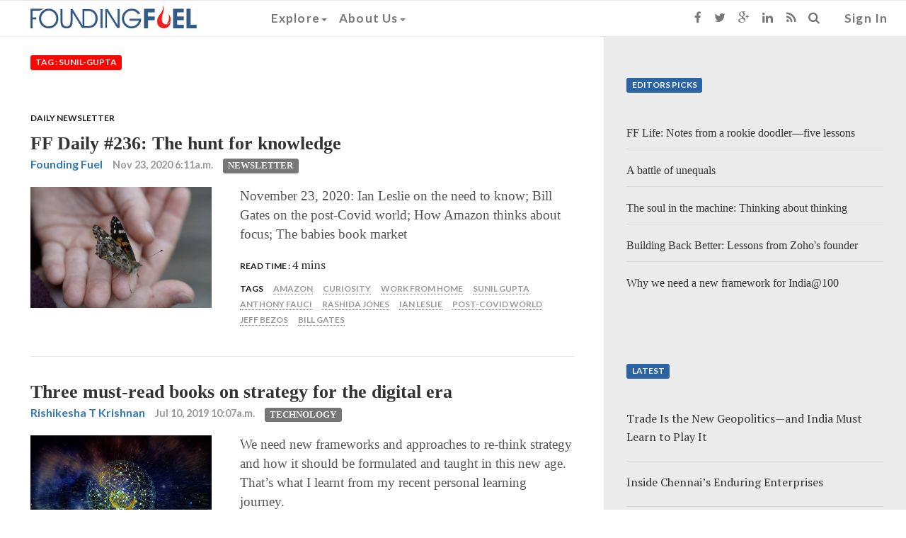

--- FILE ---
content_type: text/html; charset=utf-8
request_url: https://www.foundingfuel.com/tag/sunil-gupta/
body_size: 7872
content:

<html>
    <head>
        <title>Founding Fuel</title>
        
        <meta content="text/html; charset=UTF-8" name="Content-Type" />
        <meta charset="utf-8">
        <meta http-equiv="X-UA-Compatible" content="IE=edge">
        <meta name="viewport" content="width=device-width, initial-scale=1">
        <meta name="msvalidate.01" content="B98B01CD3D299ED09AC93EB941E1EE36" />
        
        
        <!-- Twitter Card data -->
        <meta name="twitter:card" content="summary">
        <meta name="twitter:site" content="@FoundingF">
        <meta name="twitter:title" content="Founding Fuel">
        <meta name="twitter:description" content="Fascinating Fearless">
        <meta name="twitter:creator" content="@FoundingF">

        <!-- Open Graph data -->
        <meta property="og:title" content="Founding Fuel" />
        <meta property="og:type" content="website" />
        <meta property="og:url" content="https://www.foundingfuel.com/tag/sunil-gupta/" />
        <meta property="og:image" content="https://d25ecq9zgd9hts.cloudfront.net/img/ffnavlogo.png " />
        <meta property="og:description" content="Fascinating Fearless" />
        <meta property="og:site_name" content="Founding Fuel" />
        <meta property="fb:admins" content="1543849175880254" />

        

            <link rel="shortcut icon" href="/favicon.ico" type="image/x-icon">
            <link rel="icon" href="/favicon.ico" type="image/x-icon">
        
            <link href="/rss/latest" rel="alternate" type="application/rss+xml" title="What's New on Founding Fuel" />
            <link href="/rss/articles" rel="alternate" type="application/rss+xml" title="Articles on Founding Fuel" />
            <link href="/rss/columns" rel="alternate" type="application/rss+xml" title="Columns on Founding Fuel" />
            <link href="/rss/videos" rel="alternate" type="application/rss+xml" title="Videos on Founding Fuel" />
        
        
            <link rel="stylesheet" href="https://d25ecq9zgd9hts.cloudfront.net/css/bootstrap.min.css" type="text/css" />
            <link rel="stylesheet" href="//maxcdn.bootstrapcdn.com/font-awesome/4.3.0/css/font-awesome.min.css" type="text/css" />
            <!-- Custom styles for this template -->
            <!-- <link rel="stylesheet" href="https://d25ecq9zgd9hts.cloudfront.net/css/latest.css" type="text/css" />-->
            <!-- <link rel="stylesheet" href="https://d25ecq9zgd9hts.cloudfront.net/css/navbar.css" type="text/css" />-->
            <link rel="stylesheet" href="https://d25ecq9zgd9hts.cloudfront.net/css/main2.css?v=2.2" type="text/css" />
            <link rel="stylesheet" href="https://d25ecq9zgd9hts.cloudfront.net/css/yamm.css" type="text/css" />
            <link rel="stylesheet" href="https://d25ecq9zgd9hts.cloudfront.net/css/ff13022016-2.css" type="text/css" />
            <link href='https://fonts.googleapis.com/css?family=Lato:700|PT+Serif' rel='stylesheet' type='text/css'>
        
        
            <script src="https://d25ecq9zgd9hts.cloudfront.net/js/ie-emulation-modes-warning.js" type="text/javascript"></script>
            <script src="https://d25ecq9zgd9hts.cloudfront.net/js/jquery.min.js" type="text/javascript"></script>
            <script src="https://d25ecq9zgd9hts.cloudfront.net/js/bootstrap.js" type="text/javascript"></script>
            <!-- <script src="https://cdnjs.cloudflare.com/ajax/libs/select2/4.0.13/js/select2.full.min.js"></script> -->
 <!--           <script type="text/javascript" src="http://arrow.scrolltotop.com/arrow79.js"></script>-->
            <!-- HTML5 shim and Respond.js for IE8 support of HTML5 elements and media queries -->
            <!--[if lt IE 9]>
                <script src="https://oss.maxcdn.com/html5shiv/3.7.2/html5shiv.min.js"></script>
                <script src="https://oss.maxcdn.com/respond/1.4.2/respond.min.js"></script>
            <![endif]-->
            <!-- <link href="https://cdnjs.cloudflare.com/ajax/libs/select2/4.0.13/css/select2.min.css" rel="stylesheet" /> -->
            <script src="https://cdnjs.cloudflare.com/ajax/libs/bootstrap-select/1.13.18/js/bootstrap-select.min.js"></script>
            <link rel="stylesheet" href="https://cdnjs.cloudflare.com/ajax/libs/bootstrap-select/1.13.18/css/bootstrap-select.min.css" />
        
        
        <script>
  (function(i,s,o,g,r,a,m){i['GoogleAnalyticsObject']=r;i[r]=i[r]||function(){
  (i[r].q=i[r].q||[]).push(arguments)},i[r].l=1*new Date();a=s.createElement(o),
  m=s.getElementsByTagName(o)[0];a.async=1;a.src=g;m.parentNode.insertBefore(a,m)
  })(window,document,'script','//www.google-analytics.com/analytics.js','ga');

  ga('create', 'UA-60786713-1', 'auto');
  ga('send', 'pageview');

</script>
<!-- Google tag (gtag.js) -->
<script async src="https://www.googletagmanager.com/gtag/js?id=G-W0F37MHL6K"></script>
<script>
  window.dataLayer = window.dataLayer || [];
  function gtag(){dataLayer.push(arguments);}
  gtag('js', new Date());

  gtag('config', 'G-W0F37MHL6K');
</script>
        <script type="text/javascript">
   var wizrocket = {event:[], profile:[], account:[], date:function(d){return '$D_' + d}, enum:function(e){return '$E_' + e}};
   wizrocket.account.push({"id": "698-W69-RR4Z"});
   (function () {
       var wzrk = document.createElement('script');
       wzrk.type = 'text/javascript';
       wzrk.sync = true;
       wzrk.src = ('https:' == document.location.protocol ? 'https://d2r1yp2w7bby2u.cloudfront.net' : 'http://static.wizrocket.com') + '/js/a.js';
       var s = document.getElementsByTagName('script')[0];
       s.parentNode.insertBefore(wzrk, s);
   })();
</script>
        <script>(function() {
var _fbq = window._fbq || (window._fbq = []);
if (!_fbq.loaded) {
var fbds = document.createElement('script');
fbds.async = true;
fbds.src = '//connect.facebook.net/en_US/fbds.js';
var s = document.getElementsByTagName('script')[0];
s.parentNode.insertBefore(fbds, s);
_fbq.loaded = true;
}
_fbq.push(['addPixelId', '878962305474427']);
})();
window._fbq = window._fbq || [];
window._fbq.push(['track', 'PixelInitialized', {}]);
</script>
<noscript><img height="1" width="1" alt="" style="display:none" src="https://www.facebook.com/tr?id=878962305474427&amp;ev=PixelInitialized" /></noscript>
    </head>
    <body>
        
<nav class="navbar navbar-default navbar-fixed-top">
  <div class="container-fluid">
    <!-- Brand and toggle get grouped for better mobile display -->
    <div class="navbar-header">
      <button type="button" class="navbar-toggle collapsed" data-toggle="collapse" data-target="#navbar-collapse-1">
        <span class="sr-only">Toggle navigation</span>
        <span class="icon-bar"></span>
        <span class="icon-bar"></span>
        <span class="icon-bar"></span>
      </button>
      <a class="navbar-brand" href="/"><img id="navbarlogo" class="ogo" src="https://d25ecq9zgd9hts.cloudfront.net/img/ffnavlogo.png"></a>
    </div>

    <!-- Collect the nav links, forms, and other content for toggling -->
    <div id="navbar-collapse-1" class="navbar-collapse collapse">
          <ul class="nav navbar-nav navbar-left yamm">
               <!-- Classic list -->

            <li class="dropdown"><a href="#" data-toggle="dropdown" class="dropdown-toggle">Explore<b class="caret"></b></a>
              <ul role="menu" class="dropdown-menu">
               <li>
                  <div class="yamm-content">
                    <div class="row">
                      <div id="accordion" class="panel-group">
                        <div class="panel panel-default">
                          <div class="panel-heading">
                            <h4 class="panel-title"><a class="menulinks" data-toggle="collapse" data-parent="#accordion" href="#collapseOne">By Category<b class="caret"></b></a></h4>
                          </div>
                          <div id="collapseOne" class="panel-collapse collapse">
                            <div class="panel-body">
                              <ul class="nav">
                                <li><a tabindex="-1" class="menulinks" href="/category/entrepreneurship/">Entrepreneurship</a></li>
                                <li><a tabindex="-1" class="menulinks" href="/category/people/">People</a></li>
                                <li><a tabindex="-1" class="menulinks" href="/category/leadership/">Leadership</a></li>
                                <li><a tabindex="-1" class="menulinks" href="/category/technology/">Technology</a></li>
                                <li><a tabindex="-1" class="menulinks" href="/category/big-ideas/">Big Ideas</a></li>
                                <li><a tabindex="-1" class="menulinks" href="/category/strategy-and-innovation/">Strategy and Innovation</a></li>
                                <li><a tabindex="-1" class="menulinks" href="/category/capital/">Capital</a></li>
                                <li><a tabindex="-1" class="menulinks" href="/tag/ff-insights">Newsletter - FF Insignts</a></li>
                                <li><a tabindex="-1" class="menulinks" href="/tag/ff-life">Newsletter - FF Life</a></li>
                              </ul>
                            </div>
                          </div>
                        </div>
                        <div class="panel panel-default">
                          <div class="panel-heading">
                            <h4 class="panel-title"><a class="menulinks" data-toggle="collapse" data-parent="#accordion" href="#collapseTwo">By Content Type<b class="caret"></b></a></h4>
                          </div>
                          <div id="collapseTwo" class="panel-collapse collapse ">
                            <div class="panel-body">
<ul class="nav">
<li><a tabindex="-1" class="menulinks" href="/articles">Articles</a></li>
<li><a tabindex="-1" class="menulinks" href="/columns">Columns</a></li>
<li><a tabindex="-1" class="menulinks" href="/videos">Videos</a></li>
<li><a tabindex="-1" class="menulinks" href="/podcasts">Podcasts</a></li>
</ul>
                            </div>
                          </div>
                        </div>
                        <div class="panel panel-default">
                          <div class="panel-heading">
                            <h4 class="panel-title"><a class="menulinks" href="/editorpicks">Editors picks</a></h4>
                          </div>
                        </div>
                        <div class="panel panel-default">
                          <div class="panel-heading">
                            <h4 class="panel-title"><a class="menulinks" href="/aroundtheweb">Around the web</a></h4>
                          </div>
                        </div>
                        <div class="panel panel-default">
                          <div class="panel-heading">
                            <h4 class="panel-title"><a class="menulinks" href="/contributors">Contributors</a></h4>
                          </div>
                        </div>
                      </div>
                    </div>

                  </div>
                </li>
              </ul>
               <!-- Classic dropdown -->
            <li class="dropdown"><a href="#" data-toggle="dropdown" class="dropdown-toggle">About Us<b class="caret"></b></a>
              <ul role="menu" class="dropdown-menu">
                <li><a tabindex="-1" class="menulinks" href="/about-us">Who we are</a></li>
                <li><a tabindex="-1" class="menulinks" href="/founders">Founding Members</a></li>
                <li><a tabindex="-1" class="menulinks" href="/advisorycouncil">Advisory Council</a></li>
                <li><a tabindex="-1" class="menulinks" href="/media">Media</a></li>
              </ul>
            </li>
            <li  class="visible-xs ">
              
                 <a href="/accounts/login" class="signin">Sign In</a>
              
            </li>
            <li class="visible-xs yamm">
              <form class="search-form" method="GET" action="/search" role="search">
                  <div class="input-group">
                     <input type="text" class="form-control" placeholder="Search for..." name="q" id="q"/>
                     <span class="input-group-btn">
                        <button class="btn btn-default" type="button"><i class="fa fa-search"></i></button>
                     </span>
                  </div>
               </form>
            </li>
            <li class="visible-xs ">
                <ul class="list-inline meta-search">
                <li><a href="https://www.facebook.com/foundingfuel" target="_blank" class="fa fa-facebook"></a></li>
                <li><a href="https://twitter.com/foundingf" target="_blank" class="fa fa-twitter"></a></li>
                <li><a href="https://plus.google.com/u/0/112730123881983493962/about" target="_blank" class="fa fa-google-plus"></a></li>
                <li><a href="https://www.linkedin.com/company/founding-fuel-publishing-pvt-ltd?trk=top_nav_home" target="_blank" class="fa fa-linkedin"></a></li>
                <li><a href="http://www.foundingfuel.com/rss/latest" target="_blank" class="fa fa-rss"></a></li>
                </ul>
            </li>

            </ul>

            <ul class="nav navbar-nav navbar-right visible-sm visible-md visible-lg">

            <li><a href="https://www.facebook.com/foundingfuel" target="_blank"><i class="fa fa-facebook"></i></a></li>
            <li><a href="https://twitter.com/foundingf" target="_blank"><i class="fa fa-twitter"></i></a></li>
            <li><a href="https://plus.google.com/u/0/112730123881983493962/about" target="_blank"><i class="fa fa-google-plus"></i></a></li>
            <li><a href="https://www.linkedin.com/company/founding-fuel-publishing-pvt-ltd?trk=top_nav_home" target="_blank"><i class="fa fa-linkedin"></i></a></li>
            <li><a href="http://www.foundingfuel.com/rss/latest" target="_blank"><i class="fa fa-rss"></i></a></li>
            <li class="dropdown"><a href="#" data-toggle="dropdown" class="dropdown-toggle"><i class="fa fa-search"></i></a>
              <div class="dropdown-menu yamm">
              <form class="search-form" method="GET" action="/search" role="search">
                  <div class="search-group">
                     <input type="text" class="form-control" placeholder="Search" name="q" id="q"/>
                     <button class="btn btn-default" type="submit"><i class="fa fa-search"></i></button>
                  </div>
               </form>
               </div>
            </li>
            <li>
              
                 <a href="/accounts/login?next=/" class="signin">Sign In</a>
              
            </li>
          </ul>
        </div>

  </div><!-- /.container-fluid -->
</nav>
        <div id="main" role="main">
            <div class="container-fluid">
                

    
   

    <div class="row">
        <div class="col-lg-8"><A id="main-content"></A>  
            <a id="top"></a>
            
             
   <div class="list-description">
      <p class="spacer"><span class="label label-top">Tag : sunil-gupta</span></p>
   </div>
   
    
      

   <article class="responsive-teaser row clearfix">
       <a href="/column/daily-newsletter/"><p class="lbl-black">Daily Newsletter</p></a>
       <a href="/article/ff-daily-236-the-hunt-for-knowledge"><div class="Newsletter title">FF Daily #236: The hunt for knowledge</div></a>
       <ul class="list-inline meta-search">
          <li><span class="author"><a href="/contributor/founding-fuel">Founding Fuel</a></span></li>
          <li><span class="publishdate">Nov 23, 2020 6:11a.m.</span></li>
          <li><span><a href="/category/newsletter/"></span><span class="label taxonomy Newsletter">Newsletter</span></a>
            
          </li>
       </ul>

       <div class="container-fluid">
            <div class="col-sm-4 imgdiv">
                <img class="responsive-thumb" alt="FF Daily #236: The hunt for knowledge" src="https://d25ecq9zgd9hts.cloudfront.net/img/2020/11/butterfly.jpg" typeof="foaf:Image"></img>
            </div>
            <div class="col-sm-8 descdiv">
                <p class="description">November 23, 2020: Ian Leslie on the need to know; Bill Gates on the post-Covid world; How Amazon thinks about focus; The babies book market</p>

	        <ul class="list-inline meta-search">
                    <li><span class="lbl-black">Read Time : </span><span class="designation">4 mins</span></li>
                    
                    
                    
                </ul>
               
	        <ul class="list-inline meta-search">
                   <li><span class="lbl-black">Tags</span></li>
                
                   <li><a href="/tag/amazon/"><span class="tag">Amazon</span></a></li>
                
                   <li><a href="/tag/curiosity/"><span class="tag">Curiosity</span></a></li>
                
                   <li><a href="/tag/work-from-home/"><span class="tag">Work From Home</span></a></li>
                
                   <li><a href="/tag/sunil-gupta/"><span class="tag">Sunil Gupta</span></a></li>
                
                   <li><a href="/tag/anthony-fauci/"><span class="tag">Anthony Fauci</span></a></li>
                
                   <li><a href="/tag/rashida-jones/"><span class="tag">Rashida Jones</span></a></li>
                
                   <li><a href="/tag/ian-leslie/"><span class="tag">Ian Leslie</span></a></li>
                
                   <li><a href="/tag/post-covid-world/"><span class="tag">post-Covid world</span></a></li>
                
                   <li><a href="/tag/jeff-bezos/"><span class="tag">Jeff Bezos</span></a></li>
                
                   <li><a href="/tag/bill-gates/"><span class="tag">Bill Gates</span></a></li>
                
                </ul>
             </div>
       </div>
   </article>



    
      

   <article class="responsive-teaser row clearfix">
       
       <a href="/article/three-mustread-books-on-strategy-for-the-digital-era"><div class="Technology title">Three must-read books on strategy for the digital era</div></a>
       <ul class="list-inline meta-search">
          <li><span class="author"><a href="/contributor/rishikesha-krishnan">Rishikesha T Krishnan</a></span></li>
          <li><span class="publishdate">Jul 10, 2019 10:07a.m.</span></li>
          <li><span><a href="/category/technology/"></span><span class="label taxonomy Technology">Technology</span></a>
            
          </li>
       </ul>

       <div class="container-fluid">
            <div class="col-sm-4 imgdiv">
                <img class="responsive-thumb" alt="Three must-read books on strategy for the digital era" src="https://d25ecq9zgd9hts.cloudfront.net/img/2019/07/network.jpg" typeof="foaf:Image"></img>
            </div>
            <div class="col-sm-8 descdiv">
                <p class="description">We need new frameworks and approaches to re-think strategy and how it should be formulated and taught in this new age. That’s what I learnt from my recent personal learning journey.</p>

	        <ul class="list-inline meta-search">
                    <li><span class="lbl-black">Read Time : </span><span class="designation">7 mins</span></li>
                    
                    
                    
                </ul>
               
	        <ul class="list-inline meta-search">
                   <li><span class="lbl-black">Tags</span></li>
                
                   <li><a href="/tag/sunil-gupta/"><span class="tag">Sunil Gupta</span></a></li>
                
                   <li><a href="/tag/the-digital-transformation-playbook/"><span class="tag">The Digital Transformation Playbook</span></a></li>
                
                   <li><a href="/tag/the-digital-matrix/"><span class="tag">The Digital Matrix</span></a></li>
                
                   <li><a href="/tag/digital-transformation/"><span class="tag">Digital transformation</span></a></li>
                
                   <li><a href="/tag/david-rogers/"><span class="tag">David Rogers</span></a></li>
                
                   <li><a href="/tag/venkat-venkatraman/"><span class="tag">Venkat Venkatraman</span></a></li>
                
                   <li><a href="/tag/driving-digital-strategy/"><span class="tag">Driving Digital Strategy</span></a></li>
                
                   <li><a href="/tag/books/"><span class="tag">books</span></a></li>
                
                </ul>
             </div>
       </div>
   </article>



    
   <nav>
     <ul class="pager">
        
        
     </ul>
   </nav>

        </div>
        <div class="col-lg-4">
            
    


    
   <section id="block-editors-picks" class="block-editors-pick clearfix">
       <p class="spacer"><span class="label label-picks">Editors Picks</span></p>
        
            <article class="edpick clearfix">
                <a href="/article/ff-life-notes-from-a-rookie-doodlerfive-lessons?utm_source=site&utm_medium=ed_pick&utm_campaign=homepage"><span class="title">FF Life: Notes from a rookie doodler—five lessons</span></a>
            </article>
        
            <article class="edpick clearfix">
                <a href="/column/strategic-intent/a-battle-of-unequals?utm_source=site&utm_medium=ed_pick&utm_campaign=homepage"><span class="title">A battle of unequals</span></a>
            </article>
        
            <article class="edpick clearfix">
                <a href="/article/the-soul-in-the-machine-thinking-about-thinking?utm_source=site&utm_medium=ed_pick&utm_campaign=homepage"><span class="title">The soul in the machine: Thinking about thinking</span></a>
            </article>
        
            <article class="edpick clearfix">
                <a href="/video/building-back-better-lessons-from-zohos-founder?utm_source=site&utm_medium=ed_pick&utm_campaign=homepage"><span class="title">Building Back Better: Lessons from Zoho&#39;s founder</span></a>
            </article>
        
            <article class="edpick clearfix">
                <a href="/video/why-we-need-a-new-framework-for-india100?utm_source=site&utm_medium=ed_pick&utm_campaign=homepage"><span class="title">Why we need a new framework for India@100</span></a>
            </article>
       
   </section>  
   

   
   <section id="block-editors-picks" class="block-editors-pick clearfix">
       <p class="spacer"><span class="label label-picks">Latest</span></p>
        
           <article class="edpick clearfix">
              <a href="/article/trade-is-the-new-geopoliticsand-india-must-learn-to-play-it"><span class="edpicktitle">Trade Is the New Geopolitics—and India Must Learn to Play It</span></a>
          </article>
        
           <article class="edpick clearfix">
              <a href="/article/inside-chennais-enduring-enterprises"><span class="edpicktitle">Inside Chennai’s Enduring Enterprises</span></a>
          </article>
        
           <article class="edpick clearfix">
              <a href="/article/a-journey-back-to-myself"><span class="edpicktitle">A Journey Back to Myself</span></a>
          </article>
        
           <article class="edpick clearfix">
              <a href="/article/the-quiet-work-of-branding"><span class="edpicktitle">The Quiet Work of Branding</span></a>
          </article>
        
           <article class="edpick clearfix">
              <a href="/article/iran-at-the-brink-five-scenarios-that-could-reshape-the-region"><span class="edpicktitle">Iran at the Brink: Five Scenarios That Could Reshape the Region</span></a>
          </article>
       
   </section>    


        </div>
    </div>

            </div>
        </div>
        <footer>
            
<div class="footercenter">
   <ul class="list-inline">
   <li><a href="/about-us" class="link">About Us</a></li>    
   <li><a href="/page/careers/" class="link">Careers</a></li>     
   <li><a href="/page/privacy-policy/" class="link">Privacy</a></li>    
   <li><a href="/page/terms-of-use/" class="link">Terms</a></li>
   <li><a href="/page/refunds-and-cancellation-policy/" class="link">Refunds and Cancellation Policy</a></li>
   <li><a href="/page/contact-us//" class="link">Contact Us</a></li>
   </ul>
</div>
<div id="newsletter-signup-modal" class="modal fade" role="dialog">
    <div class="modal-dialog">
        <!-- Modal content-->
        <div class="modal-content">
        <div class="modal-header newsletter-signup-modal--header">
            <button type="button" class="close" data-dismiss="modal">&times;</button>
            <img src="https://d25ecq9zgd9hts.cloudfront.net/img/ffnavlogo.png">
        </div>
        <div class="modal-body">
            <p class="newsletter-signup-modal--content">Subscribe to the Founding Fuel newsletters, FF Insights (every weekday) and FF Life (weekend edition), specially curated for entrepreneurial leaders looking for an Indian lens on things that matter.</p>
            <div class="newsletter-signup-modal--input--holder">
                <input id="subscribeEmail" class="newsletter-signup-modal--input" type="text" placeholder="Enter your email address">
                <button id="subscribeFF" class="newsletter-signup-modal--button" type="submit">
                    <img src="https://d25ecq9zgd9hts.cloudfront.net/aadhaar_effect/img/arrow-go.svg" />
                </button>
            </div>
            <p class="newsletter-signup-modal--content">We will not spam you. You can unsubscribe at any time.</p>
            <div class="clearfix"></div>
        </div>
        <div class="modal-footer">
            <button type="button" class="btn btn-default" data-dismiss="modal">Close</button>
        </div>
        </div>
    </div>
</div>
<!-- Voluntary Contribution User Info Modal -->
<div id="voluntary-contribution-user-info" class="modal fade voluntary-contribution-modal--container" role="dialog">
    <div class="modal-dialog">
        <!-- Modal content-->
        <div class="modal-content">
        <div class="modal-header voluntary-contribution-modal--header">
            <button type="button" class="close" data-dismiss="modal">&times;</button>
            <img src="https://d25ecq9zgd9hts.cloudfront.net/img/ffnavlogo.png">
        </div>
        <div class="modal-body">
            <p class="voluntary-contribution-modal--content">
                Please enter your details to proceed with the payment.
            </p>
            <p class="voluntary-contribution-modal--content--note">
                Just a quick note! We pay GST on your voluntary payments, so we need a few details for our records. 
                We share the data with Razorpay strictly for invoicing purposes. If you'd like a GST invoice, 
                please include your GST number.
            </p>
            <div class="voluntary-contribution-modal--input--holder">
                <label class="voluntary-contribution-modal--input-label">Name<span style="color: red;">*</span></label>
                <input id="contributorName" class="voluntary-contribution-modal--input-text" type="text">
            </div>
            <div class="voluntary-contribution-modal--input--holder">
                <label class="voluntary-contribution-modal--input-label">Email<span style="color: red;">*</span></label>
                <input id="contributorEmail" class="voluntary-contribution-modal--input-text" type="text">
            </div>
            <div class="voluntary-contribution-modal--input--holder">
                <label class="voluntary-contribution-modal--input-label">Phone<span style="color: red;">*</span></label>
                <input id="contributorPhone" class="voluntary-contribution-modal--input-text" type="text">
                <p class="voluntary-contribution-modal--input-error" id="phoneError" style="display: none;"></p>
            </div>
            <div class="voluntary-contribution-modal--input--holder form-group">
                <label class="voluntary-contribution-modal--input-label">Country<span style="color: red;">*</span></label>
                <select id="contributorCountry" name="country" class="voluntary-contribution-modal--input-select form-control selectpicker" data-live-search="true">
                    <option value="">Select Country</option>
                </select>
            </div>
            <div class="voluntary-contribution-modal--input--holder" id="stateDropDownContainer">
                <label class="voluntary-contribution-modal--input-label">State<span style="color: red;">*</span></label>
                <input id="contributorState" class="voluntary-contribution-modal--input-text" type="text" oninput="filterStates()" onclick="showStateDropdown()">
                <div id="stateDropdown" class="voluntary-contribution-modal--custom-dropdown" style="display: none;">
                </div>
            </div>
            <div class="voluntary-contribution-modal--input--holder">
                <label class="voluntary-contribution-modal--input-label">GSTIN</label>
                <input id="contributorGST" class="voluntary-contribution-modal--input-text" type="text">
            </div>
            <div class="voluntary-contribution-modal--input--holder">
                <label class="voluntary-contribution-modal--input-label">PAN</label>
                <input id="contributorPAN" class="voluntary-contribution-modal--input-text" type="text">
            </div>


            <!-- <div class="voluntary-contribution-modal--input--holder">
                <input id="contributorAnonymous" class="voluntary-contribution-modal--input-checkbox" type="checkbox" onchange="toggleAnonymous()">
                <label class="form-check-label" for="anonymous">Wish to remain anonymous</label>
            </div> -->
            <div class="voluntary-contribution--other-btn-container">
                <button class="voluntary-contribution--payment-btn voluntary-contribution--paynow-red" id="initiatePayment" onclick="initiatePayment()">Make Payment <img src="https://d25ecq9zgd9hts.cloudfront.net/img/arrow.svg" /></button>
            </div>
            <div class="voluntary-contribution--other-btn-container">
                <p id="contributorError" style="display: none;" class="contribution---error"></p>
                <div class="voluntary-contribution--anonymity-note">
                    <p>
                        Fields marked with an asterisk (<span style="color: red;">*</span>) are mandatory.
                    </p>
                </div>
                <div id="anonymityNote" class="voluntary-contribution--anonymity-note" style="display: none;">
                    <p>Note:</p>
                    <ul>
                        <li>
                            To retain your anonymity, we’ve filled the next Razorpay form that follows with a dummy mobile number (9999999999).
                        </li>
                        <li>
                            You have the option to replace it with your own mobile number, in case you prefer transactional convenience. 
                            Or simply continue with the pre-filled mobile number.
                        </li>
                        <li>
                            Be rest assured, either way, this will have no bearing on the successful completion of your transaction.
                        </li>
                    </ul>
                </div>
            </div>
            <div class="clearfix"></div>
        </div>
        <div class="modal-footer">
            <button type="button" class="btn btn-default" data-dismiss="modal">Close</button>
        </div>
        </div>
    </div>
</div>
<div class="footercenter">
    <p class="copy">Copyright Founding Fuel Publishing Pvt Ltd &copy; 2015-2025 </p>
</div>
	</footer>
  <script src="https://d25ecq9zgd9hts.cloudfront.net/js/country-state-list.js" type="text/javascript"></script>
  <script src="https://d25ecq9zgd9hts.cloudfront.net/js/main.js" type="text/javascript"></script>
        <script>
$(document).ready(function(){
    $(document).on('click', '.yamm .dropdown-menu', function(e) {
        e.stopPropagation()
    })

   
});


// get browser cookie
function get_cookies_array() {
  var cookies = {};
  if (document.cookie && document.cookie != '') {
    var split = document.cookie.split(';');
    for (var i = 0; i < split.length; i++) {
      var name_value = split[i].split("=");
      name_value[0] = name_value[0].replace(/^ /, '');
      cookies[decodeURIComponent(name_value[0])] = decodeURIComponent(name_value[1]);
    }
  }
  return cookies;
}

// set browser cookie
function set_expiry_cookie() {
  now = new Date();
  document.cookie = "_created_date=" + now.toString() + ";";
}

function showSignupModal() {
  setTimeout(function() {
    
        $('#newsletter-signup-modal').modal('show');
    
    set_expiry_cookie();
  }, 30000);
}

// Feature flag
var show_newsletter_signup = false;
var cookie_expiry_duration = 10000;

// Show processed data modal
var now = "";
$(document).ready(function() {
    if (show_newsletter_signup == true) {
      // get cookies
      var cookies = get_cookies_array();
      if (Object.keys(cookies).length > 0) {
        var createdDate = cookies['_created_date'];
        if (createdDate != undefined || createdDate != null) {
          var exp_date = new Date(createdDate);
          var current_date = new Date();
          var diff_in_sec = (current_date.getTime() - exp_date.getTime()) / 1000;
          if (cookie_expiry_duration != ''){
            if (diff_in_sec > cookie_expiry_duration){
              // show modal and set cookie timeout
              showSignupModal();
            }
            else if (diff_in_sec > parseInt(cookie_expiry_duration)) {
              // show modal and set cookie timeout
              showSignupModal();
            }
          }
          else {
            if (diff_in_sec > parseInt(cookie_expiry_duration)) {
              // show modal and set cookie timeout
              showSignupModal();
            }
          }
        }
        else {
          // show modal and set cookie timeout
          showSignupModal();
        }
      }
      else {
        // show modal and set cookie timeout
        showSignupModal();
      }

    }
    else {
      return false;
    }
});

// subscribeFF
$('#subscribeFF').click(function(){
    var email = $("#subscribeEmail").val();
    window.location.href = "/subscribe/newsletter?email=" + email;
});

$('#subscribeInput').keypress(function(e) {
    if(e.which == 13) {
        var email = $("#subscribeEmail").val();
        window.location.href = "/subscribe/newsletter?email=" + email;
    }
});

// Override subscribe button
$('#mc-embedded-subscribe').click(function(e) {
  e.preventDefault();
  var email = e.target.form.getElementsByClassName("email")[0].value;
  window.location.href = "/subscribe/newsletter?email=" + email;
})
</script>

        
    </body>
</html>
